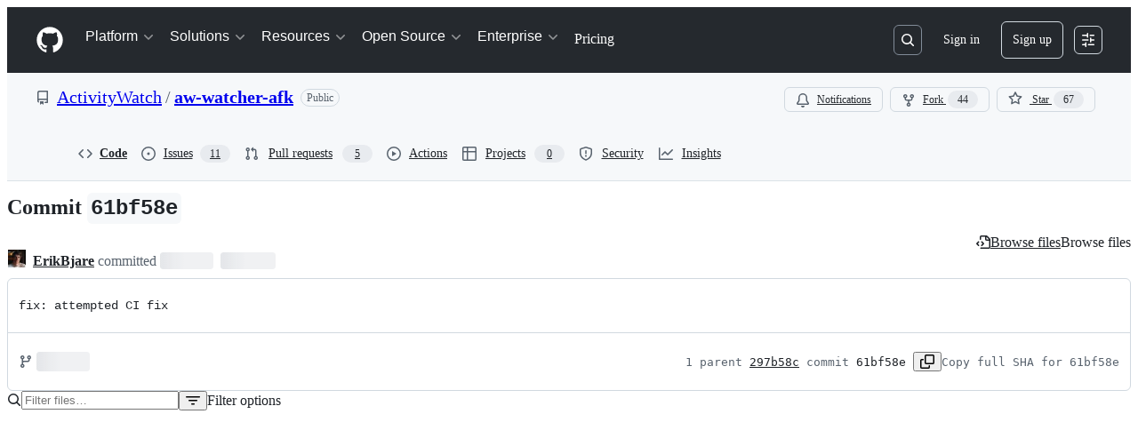

--- FILE ---
content_type: application/javascript
request_url: https://github.githubassets.com/assets/83463-3590ac89ce94.js
body_size: 10368
content:
"use strict";(globalThis.webpackChunk_github_ui_github_ui=globalThis.webpackChunk_github_ui_github_ui||[]).push([[83463],{337:(e,t,a)=>{a.d(t,{n:()=>d});var l=a(74848),r=a(96540),n=a(34164),o=a(29731),i=a(19415);let s="ValidationErrorPopover-module__aboveCaret--n7mG4",u="ValidationErrorPopover-module__belowCaret--bwBKr",d=({id:e,message:t,testId:a,margin:d=4,position:c="below"})=>{let m=(0,r.useRef)(null),f=void 0!==t;return(0,r.useLayoutEffect)(()=>{if(!f)return;let e=m.current;if(!e)return;let t=(e=>{let t=e.parentElement;for(;t;){let e=getComputedStyle(t);if("visible"!==e.overflow&&"static"!==e.position)return t;t=t.parentElement}return document.body})(e),a=t.clientWidth-2*d;e.style.maxWidth!==`${a}px`&&(e.style.maxWidth=`${a}px`);let l=e.getBoundingClientRect(),r=t.getBoundingClientRect(),n=l.left-r.left,o=r.right-l.right,i=n<d?-n+d:o<d?o-d:0,s=`${i}px`;e.style.getPropertyValue("--x-offset")!==s&&e.style.setProperty("--x-offset",s);let u=`${-i}px`;e.style.getPropertyValue("--caret-offset")!==u&&e.style.setProperty("--caret-offset",u)},[f,t,d,"above"===c]),(0,l.jsx)(i.A,{open:f,caret:"above"===c?"bottom":"top",className:(0,n.$)("ValidationErrorPopover-module__Popover--L6a2z","above"===c?s:u),ref:m,children:(0,l.jsx)(i.A.Content,{as:"p","aria-live":"polite",id:e,className:(0,n.$)("ValidationErrorPopover-module__PopoverContent--sE8qO","above"===c?s:u),...(0,o.G)(a??"validation-error-popover"),children:t})})};try{d.displayName||(d.displayName="ValidationErrorPopover")}catch{}},10867:(e,t,a)=>{function l(e){return null===e||e instanceof Date}function r(e){return null===e||Array.isArray(e)}function n(e){return null===e||!!e.from}function o(e){return n(e)&&(null===e||null!==e.to)}a.d(t,{P0:()=>o,QJ:()=>n,le:()=>l,m:()=>r})},36289:(e,t,a)=>{a.d(t,{Bt:()=>h,Uq:()=>p,Wc:()=>c,iV:()=>d,qE:()=>f,vV:()=>m});var l=a(72880),r=a(89369),n=a(19684),o=a(7818),i=a(83223),s=a(4721),u=a(10867);let d=e=>new Date(new Date(e).toDateString()),c=e=>e instanceof Date?d(e):e&&(0,u.m)(e)?e.map(d):e&&(0,u.QJ)(e)?{from:d(e.from),to:e.to&&d(e.to)}:null,m=(e,t=null)=>{if(!e)return d(new Date);if(e instanceof Date)return d(e);if((0,u.m)(e)){let t=e.at(-1);return t?d(t):null}return(0,u.QJ)(e)?"to"===t&&e.to?d(e.to):d(e.from):null},f=(e,{minDate:t,maxDate:a})=>t&&(0,l.Y)(e,t)?t:a&&(0,r.d)(e,a)?a:e,h=(e,{minDate:t,maxDate:a})=>(!t||(0,r.d)(e,t))&&(!a||(0,l.Y)(e,a)),p=(e,t="auto")=>{if(!(0,n.c)(e))return e;switch(t){case"forward":return(0,o.u)(e);case"backward":return(0,i.N)(e);case"auto":return(0,s.X)(e)?(0,o.u)(e):(0,i.N)(e)}}},49453:(e,t,a)=>{a.d(t,{Yq:()=>f,_U:()=>m,eW:()=>c,gb:()=>h});var l=a(44660),r=a(96912),n=a(72471),o=a(90680),i=a(10867),s=a(36289);let u="MMM d",d="MMM d, yyyy",c=e=>"short"===e?u:"long"===e?d:e,m=(e,t=[])=>{let a=(0,s.iV)(new Date);for(let n of["PP","P",...t.map(c)]){let t=(0,l.qg)(e,n,a);if((0,r.f)(t))return(0,s.iV)(t)}return null},f=(e,t)=>{let a=(0,s.iV)(new Date);return t!==u&&t!==d?(0,n.GP)(e,t):t===u&&e.getUTCFullYear()!==a.getUTCFullYear()?(0,n.GP)(e,d):(0,n.GP)(e,t)},h=({selection:e,dateFormat:t,placeholder:a="Choose Date",rawFormat:l=!1,variant:r="single"})=>{if(!e)return l?"":a;let n="MMM d";switch(n=!l&&t?c(t):"MM/dd/yyyy",r){case"single":if(e instanceof Date)return f(e,n);if(Array.isArray(e)&&e?.[0]instanceof Date)return f(e[0],n);if((0,i.QJ)(e))return f(e.from,n);else return o.o.invalidSelection;case"multi":if(Array.isArray(e)){if(e.length>3&&!l)return`${e.length} Selected`;if(0===e.length&&!l)return a;return e.map(e=>f(e,n)).join(", ")}if(e instanceof Date)return[e].map(e=>f(e,n)).join(", ");if((0,i.QJ)(e))return[e.from,e.to].map(e=>e?f(e,n):"").join(", ");else return o.o.invalidSelection;case"range":if((0,i.QJ)(e))return Object.entries(e).map(([,e])=>e?f(e,n):"").join(" - ");if(e instanceof Date)return Object.entries({from:e,to:null}).map(([,e])=>e?f(e,n):"").join(" - ");if(Array.isArray(e))return Object.entries({from:e.at(0),to:e.at(1)}).map(([,e])=>e?f(e,n):"").join(" - ");else return o.o.invalidSelection;default:return o.o.invalidConfiguration}}},83463:(e,t,a)=>{a.r(t),a.d(t,{DatePicker:()=>eX});var l,r=a(74848),n=a(29731),o=a(38621),i=a(26108),s=a(21373),u=a(10095),d=a(96540),c=a(21513),m=a(93330),f=a(49087),h=a(4883),p=a(93876),g=a(72880),y=a(89369),v=a(13999),b=a(42340),x=a(84583),D=a(10867),k=a(36289),C=a(93218),_=a(31422),j=a(40828),M=a(17764);let N=(e,t)=>t?(0,k.Uq)(e,"auto"):e,w=(e,t,a)=>a?(0,C.D)(e,t):(0,v.f)(e,t),P=(e,t,a)=>a?(0,_.E)(e,t):(0,j.e)(e,t),I=(e,{minDate:t,maxDate:a},l)=>{let r=t&&(l?(0,k.Uq)(t,"forward"):t),n=a&&(l?(0,k.Uq)(a,"backward"):a);return N((0,k.qE)(e,{minDate:r,maxDate:n}),l)},S=(e,t)=>{let a,[l,r]=(a=t.adjustableRangeEnd??"to",e.to&&(0,y.d)(e.from,e.to)?[{...e,from:e.to,to:e.from},"from"===a?"to":"from"]:[e,a]),n={...t,adjustableRangeEnd:r};return((e,{disableWeekends:t=!1,...a})=>{if(!e.to)return{...e,from:I(e.from,a,t)};let l=(0,M.c)(e.to,e.from),r=I(e.to,a,t),n=I((0,j.e)(r,l),a,t),o=(0,v.f)(n,l);return{...e,from:n,to:o}})(((e,{disableWeekends:t=!1,adjustableRangeEnd:a="to",...l})=>{let r=N(e.from,t);if(!e.to)return{...e,from:r};let n=N(e.to,t);switch(a){case"from":return{...e,from:I(e.from,{minDate:((e,{maxRangeSize:t},a)=>void 0!==t?P(e,t-1,a):void 0)(n,l,t),maxDate:((e,{minRangeSize:t},a)=>void 0!==t?P(e,t-1,a):void 0)(n,l,t)},t),to:n};case"to":return{...e,from:r,to:I(e.to,{minDate:((e,{minRangeSize:t},a)=>void 0!==t?w(e,t-1,a):void 0)(r,l,t),maxDate:((e,{maxRangeSize:t},a)=>void 0!==t?w(e,t-1,a):void 0)(r,l,t)},t)}}})(l,n),n)},A=(e,t)=>(0,x.n)(e,t.from)?"from":t.to?(0,x.n)(e,t.to)?"to":(0,y.d)(e,t.from)&&(0,g.Y)(e,t.to)?"middle":null:null,E=(0,d.createContext)(null),F=()=>{let e=(0,d.use)(E);if(!e)throw Error("useDatePickerContext must be used inside a DatePickerProvider");return e},V=({children:e,anchor:t="button",anchorClassName:a,forwardedAnchorRef:l=null,confirmation:n=!1,confirmUnsavedClose:o=!1,compressedHeader:i=!1,dateFormat:s="short",disabled:u,disableWeekends:C=!1,fieldName:_="Date",iconPlacement:j="start",maxDate:M,minDate:N,showTodayButton:w=!0,showClearButton:P=!1,view:I="1-month",weekStartsOn:A="Sunday",open:F,onClose:V,onOpen:Y,placeholder:R="Choose Date...",value:$,showInputs:G=!0,...T})=>{let B=(0,d.useMemo)(()=>(0,k.Wc)($),[$]),W=(0,d.useCallback)(e=>{T.onChange&&(!T.variant&&(0,D.le)(e)||"single"===T.variant&&(0,D.le)(e)||"multi"===T.variant&&(0,D.m)(e)?T.onChange(e):"range"===T.variant&&(0,D.P0)(e)&&T.onChange(e))},[T.variant,T.onChange]),[U,O]=(0,d.useState)(B),[K,Q]=(0,d.useState)(B),[q,z]=(0,d.useState)(!1),J=(0,d.useCallback)(e=>{Q(e),z(null===e||!(0,D.QJ)(e)||null!==e.to)},[]),[H,L]=(0,d.useState)(null),[X,Z]=(0,d.useState)(()=>(0,k.vV)(B)??(0,k.iV)(new Date)),[ee,et]=(0,d.useState)(!0),[ea,el]=(0,d.useState)(void 0),er=n||o,en=(0,d.useMemo)(()=>{if(!M)return;let e=(0,k.iV)(M);return C?(0,k.Uq)(e,"backward"):e},[M,C]),eo=(0,d.useMemo)(()=>{if(!N)return;let e=(0,k.iV)(N);return C?(0,k.Uq)(e,"forward"):e},[N,C]),ei=ee?I:"1-month",[es,eu]=(0,d.useState)(X),ed=(0,d.useCallback)(e=>{Z(t=>{if("1-month"===ei)if(t.getMonth()===e.getMonth()&&t.getFullYear()===e.getFullYear())return t;else return(0,f.X)(e,1);return t.getMonth()===e.getMonth()&&t.getFullYear()===e.getFullYear()||(0,h.P)(t,1).getMonth()===e.getMonth()&&t.getFullYear()===e.getFullYear()||(0,h.P)(t,1).getMonth()===e.getMonth()&&0===e.getMonth()&&(0,p.e)(t,1).getFullYear()===e.getFullYear()?t:(0,f.X)(e,1)}),eu(e)},[ei]),ec=T.variant??"single",em="range"===T.variant?T.maxRangeSize:void 0,ef="range"===T.variant?T.minRangeSize:void 0,eh="multi"===T.variant?T.maxSelections:void 0,ep=G&&er,[eg,ey]=(0,d.useState)("range"===ec?"from":null),ev=ep?"to"===eg?"from":"to":eg??"from",eb=(0,d.useRef)(null),ex=()=>setTimeout(()=>eb.current?.focus()),eD=(0,d.useRef)(null),[ek,eC]="string"==typeof t||"function"==typeof t?[eD,t]:[t,null];(0,c.T)(l,ek);let[e_,ej]=(0,d.useState)(F??!1);(0,d.useEffect)(()=>{void 0!==F&&ej(F)},[F]);let eM=(0,d.useCallback)(e=>{u||(void 0===F&&ej(!0),Y?.(e),ex())},[F,Y,u]),eN=(0,d.useCallback)(e=>{void 0===F&&ej(!1),V?.(e)},[F,V]);(0,d.useEffect)(()=>{let e=(0,k.vV)(K,eg);e&&ed(e)},[K,eg,ed]),(0,d.useEffect)(()=>{JSON.stringify(B)!==JSON.stringify(K)&&(J(B),O(B),z(!1))},[B]);let ew=(0,d.useCallback)(e=>{let t=e;eo&&(0,g.Y)(e,eo)?t=eo:en&&(0,y.d)(e,en)&&(t=en),Z((0,k.iV)(t))},[eo,en]),eP=(0,d.useCallback)((e,t)=>{e&&(J(e),O(e)),z(!1),W(e),e_&&eN(t??"submit-click")},[eN,W,J,e_]),eI=(0,d.useCallback)(e=>{eP(e??K)},[eP,K]),eS=(0,d.useCallback)(()=>{J(U??null),z(!1),ey("range"===ec?"from":null),ex()},[U,ec,J]),eA=(0,d.useCallback)(e=>{void 0===ea&&(q&&o?el(e):q&&!er?eP(K):(eN(e),eS()))},[ea,q,o,er,eP,K,eN,eS]),eE=(0,d.useCallback)(e=>{void 0!==ea&&("confirm"===e?eP(K):(eN(ea),eS()),el(void 0))},[ea,eP,eN,eS,K]),eF=(0,d.useCallback)(e=>{let t;switch(ec){case"single":if(!(e instanceof Date))break;t=(0,k.qE)(e,{minDate:eo,maxDate:en});break;case"multi":if(!(0,D.m)(e))break;t=(e??[]).filter(e=>(0,k.Bt)(e,{minDate:eo,maxDate:en})).slice(-(eh??0));break;case"range":if(!(0,D.QJ)(e)||null===e)break;t=S(e,{maxDate:en,minDate:eo,maxRangeSize:em,minRangeSize:ef,adjustableRangeEnd:ev,disableWeekends:C})}t&&(e_?J(t):eP(t))},[en,eo,ec,eh,em,ef,e_,eP,J,ev,C]),eV=(0,d.useCallback)(()=>{J(null),eP(null)},[J,eP]),eY=(0,d.useCallback)((e,t,a=!1,l)=>{if("multi"===ec&&(0,D.m)(K)){let a=[e];if(t.range&&!t.multiple){let t=K?.[K.length-1]||es,l=(0,y.d)(e,t),r=(0,v.f)(t,0),n=l?{start:r,end:e}:{start:e,end:r};a=(0,b.k)(n),l||a.reverse()}let l=t.multiple&&K?[...K]:[];for(let t of a){let a=l.findIndex(e=>(0,x.n)(e,t));a>-1?l.splice(a,1):(0,k.Bt)(e,{minDate:eo,maxDate:en})&&l.push(t)}J(l.slice(-(eh??0)))}else if("range"===ec&&(0,D.QJ)(K)){if(K?.to&&(0,x.n)(K.from,e)){ey("from"),ex();return}if(K?.to&&(0,x.n)(K.to,e)){ey("to"),ex();return}let t=S("to"===eg&&K?{from:K.from,to:e}:{from:e,to:ep?K?.to??null:null},{minDate:eo,maxDate:en,maxRangeSize:em,minRangeSize:ef,disableWeekends:C,adjustableRangeEnd:ev}),l="to"===eg&&K?"from":"to";L(t.to?null:{from:t.from,to:null}),J(t),ey(l),!er&&t.to?eP(t):a||ex()}else J(e),er?a||ex():eP(e,l)},[K,es,J,eh,eo,en,ev,eg,ep,em,ef,C,er,eP,ec]),eR=(0,d.useCallback)(e=>{K&&"range"===ec&&(0,D.QJ)(K)&&H&&!ep&&L(S({from:K.from,to:e},{minDate:eo,maxDate:en,maxRangeSize:em,minRangeSize:ef,adjustableRangeEnd:ev,disableWeekends:C}))},[C,H,en,em,ef,eo,K,ec,ep,ev]);(0,m.w)(([e])=>{if(!e)return;let{width:t}=e.contentRect;et(t>640)});let e$=(0,d.useMemo)(()=>({configuration:{anchor:eC,anchorClassName:a,confirmation:er,confirmUnsavedClose:o,compressedHeader:i,dateFormat:s,disabled:u,disableWeekends:C,fieldName:_,iconPlacement:j,maxDate:en,minDate:eo,placeholder:R,showInputs:ep,showTodayButton:w,showClearButton:P,view:ei,weekStartsOn:A,variant:ec},activeRangeEnd:eg,setActiveRangeEnd:ey,anchorRef:ek,close:eA,confirmingClose:void 0!==ea,currentViewingDate:X,focusDate:es,goToMonth:ew,hoverRange:H,inputRef:eb,isDirty:q,isOpen:e_,onClearSelection:eV,onConfirmClose:eE,onDateHover:eR,onDateInput:eF,onDateSelection:eY,open:eM,saveValue:eI,selection:K,selectionActive:!1,setFocusDate:ed,setHoverRange:L}),[eg,eC,ek,a,eV,eA,i,eE,o,er,ea,X,s,C,u,es,_,ew,eR,H,j,eF,q,e_,en,eo,eM,R,eI,K,eY,ed,P,ep,w,ec,ei,A]);return(0,r.jsx)(E,{value:e$,children:e})};try{E.displayName||(E.displayName="Context")}catch{}try{V.displayName||(V.displayName="DatePickerProvider")}catch{}let Y=()=>{let{isOpen:e,open:t,close:a}=F();return l=>{"key"in l?[" ","Enter","ArrowDown"].includes(l.key)&&(l.preventDefault(),t("anchor-key-press")):e?a("anchor-click"):t("anchor-click")}};var R=a(49453);function $(e){e.current&&e.current.setSelectionRange(0,e.current.value.length,"forward")}var G=a(337),T=a(86877),B=a(30093),W=a(26480),U=a(29255),O=a(34164),K=a(19684),Q=a(7818),q=a(83223),z=a(77396),J=a(11897),H=a(68406),L=a(6146),X=a(4721),Z=a(26638),ee=a(12108),et=a(50879),ea=a(47728),el=a(55375),er=a(12837),en=a(39804);let eo=()=>{let{configuration:{minDate:e,maxDate:t,disableWeekends:a}}=F();return(l,r)=>{let n=null;switch(r.key){case"ArrowRight":n=(0,v.f)(l,1),a&&(0,K.c)(n)&&(n=(0,Q.u)(n));break;case"ArrowLeft":n=(0,j.e)(l,1),a&&(0,K.c)(n)&&(n=(0,q.N)(n));break;case"ArrowUp":n=(0,z.k)(l,1);break;case"ArrowDown":n=(0,J.J)(l,1);break;case"Home":n=a?(0,H.p)(l)?l:(0,L._)(l):(0,X.X)(l)?l:(0,Z.W)(l);break;case"End":n=a?(0,ee.C)(l)?l:(0,et.j)(l):(0,ea._)(l)?l:(0,el.R)(l);break;case"PageUp":n=r.shiftKey?(0,er.d)(l,1):(0,en.a)(l,1);break;case"PageDown":n=r.shiftKey?(0,p.e)(l,1):(0,h.P)(l,1)}return n&&(0,k.iV)((0,k.qE)(n,{minDate:e,maxDate:t}))}};var ei=a(90680);let es=({children:e,id:t})=>(0,r.jsx)("span",{className:"sr-only",id:t,"aria-live":"polite",children:e});try{es.displayName||(es.displayName="HiddenDescription")}catch{}let eu="Input-module__fullWidth--scl7k",ed=({status:e})=>"success"===e?(0,r.jsx)(u.A,{icon:o.CheckIcon,className:"Input-module__successIcon--2jasV"}):"error"===e?(0,r.jsx)(u.A,{icon:o.XIcon,className:"Input-module__dangerIcon--AYHFx"}):null,ec=({value:e,onChange:t,calendarButton:a},l)=>{let n=(0,d.useRef)(null);(0,c.T)(l,n);let{configuration:{dateFormat:o,minDate:i,maxDate:s,disableWeekends:u}}=F(),m=(0,d.useCallback)(e=>e?(0,R.Yq)(e,(0,R.eW)(o)):"",[o]),[f,h]=(0,d.useState)({}),p=()=>h({}),[v,b]=(0,d.useState)(()=>m(e)),x=(0,d.useCallback)(()=>null!==n.current&&document.activeElement===n.current,[n]),D=(0,d.useCallback)(e=>(0,R._U)(e,[o]),[o]);(0,d.useEffect)(()=>{b(t=>x()&&D(t)?.valueOf()===e?.valueOf()?t:m(e))},[e,m,x,D]);let k=(0,d.useCallback)(()=>{v?h({status:"success"}):h({})},[v,h]),C=()=>(0,r.jsx)(ed,{...f}),[_,j]=a?.position==="end"?[C,a.Component]:[a?.Component,C];return{inputProps:{value:v,onChange:({target:e})=>{if(b(e.value),!e.value){h({}),t(null);return}let a=D(e.value);a?i&&(0,g.Y)(a,i)?(h({status:"error",message:ei.o.beforeMinDate(i)}),t(null)):s&&(0,y.d)(a,s)?(h({status:"error",message:ei.o.afterMaxDate(s)}),t(null)):u&&(0,K.c)(a)?(h({status:"error",message:ei.o.weekend}),t(null)):(h({status:"success"}),t(a)):(h({status:"error"}),t(null))},onFocus:k,onBlur:()=>p(),ref:n,leadingVisual:_,trailingVisual:j,validationStatus:"error"===f.status?"error":void 0,"aria-invalid":"error"===f.status},format:m,resetText:()=>{b(m(e)),p()},inputRef:n,validity:f,isFocused:x}},em=({ref:e,value:t,onChange:a,placeholder:l,"aria-label":n,onFocus:o,fullWidth:i,disableShortcuts:s=!1,calendarButton:u,activeRangeEnd:c=!1,className:m,disabled:f,labelVisible:h=!1})=>{let{inputProps:p,resetText:g,inputRef:y,validity:v}=ec({value:t,onChange:e=>e&&a(e),calendarButton:u},e),b=(0,d.useRef)(!1);setTimeout(()=>{b.current&&$(y)});let x=eo(),D=(0,d.useId)(),k=(0,d.useId)();return(0,r.jsxs)("div",{className:(0,O.$)("Input-module__singleDateInputContainer--UkBWU",i&&eu,u&&"Input-module__hasCalendarButton--cBe1A"),children:[(0,r.jsxs)(T.A,{children:[(0,r.jsx)(T.A.Label,{visuallyHidden:!h,children:n}),(0,r.jsx)(B.A,{...p,onFocus:e=>{p.onFocus?.(e),s||(b.current=!0),o?.()},onBlur:e=>{b.current=!1,p.onBlur?.(e),g()},onChange:e=>{p.onChange?.(e),b.current=!1},onKeyDown:e=>{if(e.defaultPrevented||!b.current||!t)return;let l=x(t,e);l&&(e.preventDefault(),a(l),g())},onMouseDown:()=>b.current=!1,onMouseUp:()=>{b.current&&$(y)},size:"small",placeholder:l,"aria-describedby":D,"aria-errormessage":k,ref:y,className:(0,O.$)("Input-module__singleDateInput--wfBlK",c&&"Input-module__activeRangeEnd--fWov0",m),disabled:f})]}),(0,r.jsx)(G.n,{id:k,message:v.message,position:"above"}),(0,r.jsx)(es,{id:D,children:s?ei.o.dateInputDescription:ei.o.shortcutInputDescription})]})};em.displayName="SingleDateInput";let ef=({ref:e,value:t,onChange:a,fullWidth:l,onDateClick:n,calendarButton:o,isAnchor:i,className:s,disabled:u})=>{let[c,m]=(0,d.useState)(null),f=()=>{m(null),g()},{inputProps:h,format:p,resetText:g,validity:y}=ec({value:c,onChange:m,calendarButton:o},e),v=(0,d.useMemo)(()=>t.map(e=>({id:e.valueOf(),text:p(e),onClick:()=>n(e)})),[t,p,n]),b=(0,d.useId)(),D=(0,d.useId)(),k=(0,d.useId)(),C="error"===y.status&&y.message,_=(0,r.jsx)(W.A,{...h,tokens:v,onTokenRemove:e=>{a(t.filter(t=>t.valueOf()!==e))},onKeyDown:e=>{"Enter"===e.key&&c&&(e.preventDefault(),c&&(a(t.filter(e=>!(0,x.n)(e,c)).concat(c)),f()))},onBlur:e=>{h.onBlur?.(e),f()},className:(0,O.$)("Input-module__multiDateInput--fWUfH",s),size:"medium","aria-describedby":i||C?b:`${k} ${b}`,"aria-errormessage":C?D:void 0,disabled:u});return i?(0,r.jsxs)("div",{className:(0,O.$)("Input-module__multiDateInputContainer--aA3Z1",eu),children:[_,(0,r.jsx)(G.n,{message:y.message,id:D}),(0,r.jsx)(es,{id:b,children:ei.o.dateInputDescription})]}):(0,r.jsxs)(T.A,{className:(0,O.$)("Input-module__FormControl--scK8C",l&&eu),children:[(0,r.jsx)(T.A.Label,{visuallyHidden:!0,children:"Selected Dates"}),c&&"success"===y.status?(0,r.jsxs)(T.A.Validation,{id:k,variant:"success","aria-live":"polite",children:["Press ",(0,r.jsx)(U.U,{keys:"enter",format:"condensed"})," to add ",p(c),"."]}):C?(0,r.jsx)(T.A.Validation,{id:D,variant:"error","aria-live":"polite",children:y.message}):(0,r.jsxs)(T.A.Caption,{id:k,"aria-live":"polite",children:["Hold ",(0,r.jsx)(U.U,{keys:"Mod",format:"condensed"})," to click multiple dates."]}),_,(0,r.jsx)(es,{id:b,children:ei.o.dateInputDescription})]})};ef.displayName="MultiDateInput";let eh=({onAction:e})=>(0,r.jsx)(i.K,{variant:"invisible",icon:o.CalendarIcon,"aria-label":"Open date picker",type:"button",onClick:e,onKeyDown:e,size:"small",className:"Input-module__calendarIconButton--eV3PF"}),ep=({ref:e,fullWidth:t,anchorRef:a,className:l,disabled:n})=>{let{selection:o,onDateInput:i,activeRangeEnd:s,setActiveRangeEnd:u,setFocusDate:c,configuration:{variant:m,iconPlacement:f}}=F(),h=void 0!==a,p=(0,d.useRef)(null),g=(0,d.useRef)(null);(0,d.useImperativeHandle)(e,()=>({focus:()=>"to"===s?g.current?.focus():p.current?.focus()}));let y=Y(),v=(0,d.useMemo)(()=>h&&"none"!==f?{Component:()=>(0,r.jsx)(eh,{onAction:y}),position:f}:void 0,[f,h,y]),b=(0,d.useMemo)(()=>h&&"none"!==f?{Component:()=>(0,r.jsx)(eh,{onAction:e=>{u("to"),y(e)}}),position:f}:void 0,[f,h,y,u]),x=(0,D.QJ)(o)&&"range"===m?(0,r.jsxs)("div",{ref:a,className:"Input-module__rangeInputs--cCy1G",children:[(0,r.jsx)(em,{"aria-label":"Start date",ref:p,value:o?.from??null,onChange:e=>i({from:e,to:o?.to??null}),onFocus:()=>u("from"),fullWidth:t,disableShortcuts:h,activeRangeEnd:!h&&"from"===s,calendarButton:v,className:l,disabled:n,labelVisible:!h}),(0,r.jsx)("span",{className:"Input-module__rangeInputsSeparator--zAoYC",children:" - "}),(0,r.jsx)(em,{"aria-label":"End date",ref:g,value:o?.to??null,onChange:e=>i({from:o?.from??e,to:e}),onFocus:()=>u("to"),fullWidth:t,disableShortcuts:h,activeRangeEnd:!h&&"to"===s,calendarButton:b,className:l,disabled:n,labelVisible:!h})]}):(0,D.le)(o)&&"single"===m?(0,r.jsx)(em,{"aria-label":h?void 0:"Selected date",ref:a??p,value:o,onChange:i,fullWidth:t,disableShortcuts:h,calendarButton:v,className:l,disabled:n}):(0,D.m)(o)&&"multi"===m?(0,r.jsx)(ef,{"aria-label":h?void 0:"Selected dates",ref:a??p,value:o??[],onChange:i,onDateClick:c,fullWidth:t,isAnchor:h,calendarButton:v,className:l,disabled:n}):null;return h?x:(0,r.jsx)("div",{className:"Input-module__container--Xcn7K",children:x})};ep.displayName="DatePickerTextInput";try{ed.displayName||(ed.displayName="ValidityIndicator")}catch{}try{(l=ValidIcon).displayName||(l.displayName="ValidIcon")}catch{}try{eh.displayName||(eh.displayName="CalendarIconButton")}catch{}let eg=({ref:e,render:t,children:a})=>{let l=Y(),{configuration:{disabled:r}}=F();return t({ref:e,"aria-haspopup":"true",tabIndex:0,onClick:l,onKeyDown:l,children:a,disabled:r,"aria-disabled":r})};eg.displayName="ExternalDatePickerAnchor";let ey=()=>(0,r.jsx)(u.A,{icon:o.CalendarIcon,className:"Anchor-module__calendarIcon--vmzmc"}),ev=({ref:e,anchorVariant:t,children:a})=>{let{configuration:{iconPlacement:l,anchorClassName:u,fieldName:c,disabled:m},selection:f}=F(),h=Y(),p=(0,d.useMemo)(()=>Array.isArray(f)?f.length>0:!!f,[f])?`${c} - Open date picker (currently selected: ${a})`:`${c} - Choose date...`;return"input"===t?(0,r.jsx)(ep,{anchorRef:e,fullWidth:!0,className:u,disabled:m}):"icon-only"===t?(0,r.jsx)(i.K,{onClick:h,onKeyDown:h,type:"button",className:u,...(0,n.G)("anchor-button"),icon:o.CalendarIcon,ref:e,disabled:m,"aria-label":p}):(0,r.jsx)(s.Q,{"aria-label":p,onClick:h,onKeyDown:h,type:"button",className:u,...(0,n.G)("anchor-button"),ref:e,disabled:m,leadingVisual:"start"===l?ey:void 0,trailingVisual:"end"===l?ey:void 0,children:a})};ev.displayName="DefaultDatePickerAnchor";let eb=()=>{let{configuration:{anchor:e,placeholder:t,variant:a,dateFormat:l},anchorRef:n,selection:o}=F(),i=(0,d.useMemo)(()=>(0,R.gb)({selection:o,dateFormat:l,placeholder:t,rawFormat:!1,variant:a}),[t,a,l,o]);return null===e?null:"function"==typeof e?(0,r.jsx)(eg,{render:e,ref:n,children:i}):(0,r.jsx)(ev,{anchorVariant:e,ref:n,children:i})};try{ey.displayName||(ey.displayName="StyledCalendarIcon")}catch{}var ex=a(31021);let eD="ConfirmCloseDialog-module__labelText--VRdFV",ek=()=>{let{onConfirmClose:e,confirmingClose:t}=F(),a=(0,d.useCallback)(t=>{e("confirm"===t?"confirm":"discard")},[e]);return t?(0,r.jsx)(ex.K,{title:"Save Changes?",confirmButtonContent:(0,r.jsxs)(r.Fragment,{children:[(0,r.jsx)(o.CheckIcon,{}),(0,r.jsx)("span",{className:eD,children:"Save"})]}),cancelButtonContent:(0,r.jsxs)(r.Fragment,{children:[(0,r.jsx)(o.TrashIcon,{}),(0,r.jsx)("span",{className:eD,children:"Discard"})]}),onClose:a,children:"You have unsaved changes, would you like to save them?"}):null};try{ek.displayName||(ek.displayName="DatePickerConfirmCloseDialog")}catch{}var eC=a(31604),e_=a(18651),ej=a(83494),eM=a(97068),eN=a(45800),ew=a(72471),eP=a(40961),eI=a(92528),eS=a(72483),eA=a(14051),eE=a(93724),eF=a(80874),eV=a(26320);let eY="Day-module__day--Lk_yW",eR=({date:e})=>{let{configuration:{disableWeekends:t,minDate:a,maxDate:l,variant:o,showInputs:i},hoverRange:s,selection:u,onDateHover:c,onDateSelection:m,activeRangeEnd:f}=F(),h=(0,eV.c)(e),p=(0,d.useMemo)(()=>{switch(!0){case!u:return!1;case(0,D.m)(u):return u.some(t=>(0,x.n)(t,e));case(0,D.QJ)(u):return A(e,u)??!1;default:return(0,x.n)(e,u)}},[e,u]),v=(0,d.useMemo)(()=>s?A(e,s)??!1:p,[e,s,p]),b=(0,d.useMemo)(()=>!!a&&(0,g.Y)(e,a)||!!l&&(0,y.d)(e,l)||!!t&&(0,K.c)(e),[e,a,l,t]),k=(0,d.useCallback)(e=>{i&&e.preventDefault()},[i]),C=(0,d.useCallback)(t=>{if(b)return;if(t instanceof ej.ky)return void m(e,{multiple:!0,range:!1},!0,"submit-key-press");let a={range:t.shiftKey,multiple:(0,e_.U0)()?t.metaKey:t.ctrlKey};"key"in t?[" ","Enter"].includes(t.key)&&(m(e,a,!0,"submit-key-press"),t.preventDefault(),t.stopPropagation()):m(e,a)},[b,m,e]),_=(0,d.useMemo)(()=>{let t=h?" (Today)":"",r="from"===p?" (Start of selected range)":"to"===p?" (End of selected range)":"middle"===p?" (Inside selected range)":"",n=a&&(0,x.n)(e,a)?" (Minimum allowed date)":l&&(0,x.n)(e,l)?" (Maximum allowed date)":"";return`${(0,ew.GP)(e,"EEEE, MMMM d")}${t}${n}${r}`},[h,e,p,a,l]);return(0,r.jsx)(ej.tL,{commands:{"github:select-multiple":()=>m(e,{multiple:!0,range:!1},!0,"submit-key-press")},children:(0,r.jsx)("div",{"aria-disabled":b,"aria-selected":!1!==p,"aria-label":_,"data-date":(0,ew.GP)(e,"MM/dd/yyyy"),"data-disabled":b?"true":void 0,...(0,n.G)(`day-${(0,ew.GP)(e,"MM/dd/yyyy")}`),onClick:C,onMouseDown:k,onKeyDown:C,onMouseEnter:()=>c(e),role:"gridcell",tabIndex:-1,className:(0,O.$)(eY,{"Day-module__today--ATWu5":h,"Day-module__selected--qMeWD":!!v,"Day-module__range--xx5j9":"range"===o,"Day-module__activeRangeEnd--An_E2":v===f,"Day-module__rangeFrom--aiIAc":"from"===v,"Day-module__rangeMiddle--c6Wld":"middle"===v,"Day-module__rangeTo--T4srd":"to"===v}),children:(0,r.jsx)("span",{className:"Day-module__date--ASCWF",children:e.getDate()})})})},e$=()=>(0,r.jsx)("div",{role:"gridcell",className:eY}),eG=({date:e})=>(0,r.jsx)("div",{role:"columnheader",className:(0,O.$)(eY,"Day-module__header--EmCNc"),"aria-label":(0,ew.GP)(e,"EEEE"),...(0,n.G)("weekday-header"),children:(0,ew.GP)(e,"EEEEEE")});try{eR.displayName||(eR.displayName="Day")}catch{}try{e$.displayName||(e$.displayName="BlankDay")}catch{}try{eG.displayName||(eG.displayName="WeekdayHeaderDay")}catch{}let eT="Month-module__row--vNOCW",eB={Sunday:0,Monday:1,Tuesday:2,Wednesday:3,Thursday:4,Friday:5,Saturday:6},eW=({date:e,"aria-describedby":t})=>{let{configuration:{weekStartsOn:a,compressedHeader:l,variant:o}}=F(),i=(0,d.useMemo)(()=>(0,ew.GP)(e,"MMMM yyyy"),[e]),s=(0,d.useMemo)(()=>{let t=new Date(e),l={weekStartsOn:eB[a]};return(0,b.k)({start:(0,eI.k)(t,l),end:(0,eS.$)(t,l)}).map(e=>(0,r.jsx)(eG,{date:e},`weekday-${e.toISOString()}-header`))},[a,e]),u=(0,d.useMemo)(()=>{let t=[],l=new Date(e.getFullYear(),e.getMonth(),1),n=(l.getDay()+(7-eB[a]))%7;for(let e=0;e<n;e++)t.push((0,r.jsx)(e$,{},`month-pre-blank-${e}`));for(let a=1;a<=(0,eA.P)(l);a++){let l=new Date(e.getFullYear(),e.getMonth(),a);t.push((0,r.jsx)(eR,{date:l},`day-component-${l.toString()}`))}let o=((0,eE.W)(l).getDay()+(7-eB[a]))%7;for(let e=6;e>o;e--)t.push((0,r.jsx)(e$,{},`month-post-blank-${e}`));return(0,eF.A)(t,7).map((e,t)=>(0,r.jsx)("div",{className:eT,role:"row","aria-label":`Week ${t+1}`,children:e},`month-week-${t}`))},[a,e]),c=(0,d.useId)();return(0,r.jsxs)("div",{className:"Month-module__container--z5U_x","aria-labelledby":c,"aria-describedby":t,role:"dialog",...(0,n.G)("month"),children:[(0,r.jsx)("span",{className:(0,O.$)("Month-module__title--dDTE5",l&&"Month-module__compressedHeader--gqq2V"),"aria-live":"polite",id:c,children:i}),(0,r.jsxs)("div",{role:"grid","aria-multiselectable":"multi"===o,className:"Month-module__grid--rtixL",children:[(0,r.jsx)("div",{className:eT,role:"row","aria-hidden":!0,children:s}),u]})]})};try{eW.displayName||(eW.displayName="Month")}catch{}let eU="Panel-module__footerRow--oTYAd",eO="Panel-module__arrowButton--pKXOQ",eK="Panel-module__icon--ozRZ6",eQ="Panel-module__picker--Bd4ir",eq="Panel-module__option--RRz4t",ez=["Jan","Feb","Mar","Apr","May","Jun","Jul","Aug","Sep","Oct","Nov","Dec"],eJ=(e,t)=>e.current?.querySelector(`[data-date="${(0,ew.GP)(t,"MM/dd/yyyy")}"]`)??void 0,eH=()=>{let{configuration:{minDate:e,maxDate:t,confirmation:a,view:l,showTodayButton:i,showClearButton:c,compressedHeader:m,showInputs:f,variant:p},isDirty:v,saveValue:b,currentViewingDate:x,goToMonth:D,onClearSelection:C,onDateHover:_,setFocusDate:j,inputRef:M,focusDate:N,activeRangeEnd:w}=F(),P=(0,d.useRef)(null),I=(0,d.useRef)(null),S=(0,d.useRef)(!1);(0,d.useEffect)(()=>{if(S.current){let e=eJ(P,N);e&&e.focus(),S.current=!1}},[N]);let A=eo(),E=(0,d.useCallback)((e,t,a)=>{let l=t?.getAttribute("data-date"),r=(0,k.iV)(l?new Date(l):new Date),n=A(r,a)??r;return _(n),(0,eP.flushSync)(()=>j(n)),eJ(P,n)},[A,_,j]);(0,eN.G)({containerRef:I,bindKeys:eM.z0.ArrowAll|eM.z0.HomeAndEnd|eM.z0.PageUpDown,focusInStrategy:()=>eJ(P,N)??P.current?.querySelector('[data-date][aria-disabled="false"]')??void 0,getNextFocusable:E},[E,N]);let V=(0,d.useMemo)(()=>{if(!e)return!1;let t=(0,en.a)(x,1);return e.getFullYear()>=t.getFullYear()&&e.getMonth()>t.getMonth()},[e,x]),Y=(0,d.useMemo)(()=>{if(!t)return!1;let e=(0,h.P)(x,"2-month"===l?2:1);return t.getFullYear()<=e.getFullYear()&&t.getMonth()<e.getMonth()},[t,l,x]),R=(0,d.useMemo)(()=>{if(!i)return!1;let a=(0,k.iV)(new Date);return!(e&&(0,y.d)(e,a)||t&&(0,g.Y)(t,a))},[t,e,i]),$=(0,d.useMemo)(()=>x.getMonth(),[x]),G=(0,d.useMemo)(()=>x.getFullYear(),[x]),T=(0,d.useCallback)(e=>{let t=parseInt(e.currentTarget.value,10);"picker-header-year"===e.currentTarget.id?D(new Date(t,$)):D(new Date(G,t))},[$,G,D]),B=(0,d.useMemo)(()=>{let a=ez,l=[];for(let n of(e&&G===e.getFullYear()&&(a=a.filter(t=>ez.indexOf(t)>=e.getMonth())),t&&G===t.getFullYear()&&(a=a.filter(e=>ez.indexOf(e)<=t.getMonth())),a))l.push((0,r.jsx)("option",{className:eq,value:ez.indexOf(n),children:n},n));return(0,r.jsx)("select",{id:"picker-header-month",onChange:T,className:eQ,value:$,"aria-label":"Go to month",children:l})},[e,t,$,G,T]),W=(0,d.useMemo)(()=>{let a=[],l=(0,k.iV)(new Date).getFullYear(),n=e?e.getFullYear():l-200,o=t?t.getFullYear():l+200;for(let e=n;e<=o;e++)a.push((0,r.jsx)("option",{className:eq,value:e,children:e},e));return(0,r.jsx)("select",{className:eQ,id:"picker-header-year",onChange:T,value:G,"aria-label":"Go to year",children:a})},[e,t,G,T]),U=(0,d.useMemo)(()=>"2-month"===l?(0,h.P)(x,1):null,[l,x]),O=c||R||a,K=(0,d.useCallback)(()=>{let e=(0,k.iV)(new Date);S.current=!0,j(e)},[j]),Q=(0,d.useCallback)(()=>{C()},[C]),q=(0,d.useId)(),z="single"===p?ei.o.monthSingleDescription:"multi"===p?ei.o.monthMultiDescription((0,e_.U0)()):"range"===p&&null!==w?ei.o.monthRangeDescription[w]:"";return(0,r.jsxs)(ej.tL,{as:"div",commands:{"github:submit-form":()=>{v&&b()}},className:"Panel-module__container--QM8qh",ref:P,...(0,n.G)("datepicker-panel"),children:[(0,r.jsxs)("header",{className:"Panel-module__topNav--GYQdx",children:[m&&(0,r.jsxs)("div",{...(0,n.G)("datepicker-compressed-header"),className:"Panel-module__pickers--UAT_P",children:[B,W]}),(0,r.jsx)(s.Q,{size:"small",className:eO,onClick:()=>D((0,en.a)(x,1)),disabled:V,"aria-label":"Go to previous month",...(0,n.G)("previous-button"),children:(0,r.jsx)(u.A,{icon:o.ChevronLeftIcon,className:eK})}),(0,r.jsx)(s.Q,{size:"small",className:eO,onClick:()=>D((0,h.P)(x,1)),disabled:Y,"aria-label":"Go to next month",...(0,n.G)("next-button"),children:(0,r.jsx)(u.A,{icon:o.ChevronRightIcon,className:eK})})]}),(0,r.jsxs)("div",{className:"Panel-module__months--VU5D4",ref:I,children:[(0,r.jsx)(es,{id:q,children:z}),(0,r.jsx)(eW,{date:x,"aria-describedby":q}),U&&(0,r.jsx)(eW,{date:U,"aria-describedby":q})]}),(O||f)&&(0,r.jsxs)("footer",{className:"Panel-module__footer--szPNP",children:[("1-month"===l||!O||"multi"===p)&&f&&(0,r.jsx)("div",{className:eU,children:(0,r.jsx)(ep,{ref:M,fullWidth:!0})}),O&&(0,r.jsxs)("div",{className:eU,children:[(0,r.jsxs)("div",{className:"Panel-module__footerButtons--Fdy64",children:[c&&(0,r.jsx)(s.Q,{variant:"invisible",size:"small",onClick:Q,"aria-label":"Clear selected date",disabled:!x,children:"Clear"}),R&&(0,r.jsx)(s.Q,{variant:"invisible",size:"small",onClick:K,"aria-label":"Go to today's date",disabled:x.getFullYear()===new Date().getFullYear()&&x.getMonth()===new Date().getMonth(),children:"Today"})]}),"2-month"===l&&f&&"multi"!==p&&(0,r.jsx)(ep,{ref:M}),a&&(0,r.jsx)(ej.cQ,{variant:"primary",size:"small",disabled:!v,commandId:"github:submit-form","aria-label":"Apply selection and close",type:"submit",...(0,n.G)("datepicker-apply"),children:"Apply"})]})]})]})};try{eH.displayName||(eH.displayName="DatePickerPanel")}catch{}let eL=e=>{let{isOpen:t,close:a,open:l,anchorRef:n}=F();return(0,r.jsx)(eC.T,{focusTrapSettings:{restoreFocusOnCleanUp:!0},focusZoneSettings:{disabled:!0},open:t,onClose:a,onOpen:l,renderAnchor:null,anchorRef:n,overlayProps:{"aria-label":"Date Picker",role:"dialog","aria-modal":"true"},...e,children:(0,r.jsx)(eH,{})})};try{eL.displayName||(eL.displayName="DatePickerOverlay")}catch{}let eX=({ref:e,anchoredOverlayProps:t,configuration:a,...l})=>{let n={...a,...l};return(0,r.jsxs)(V,{...n,forwardedAnchorRef:e,children:[(0,r.jsx)(ek,{}),(0,r.jsx)(eb,{}),(0,r.jsx)(eL,{...t})]})};eX.displayName="DatePicker"},90680:(e,t,a)=>{a.d(t,{o:()=>r});var l=a(72471);let r={invalidConfiguration:"Invalid configuration",invalidDate:"Invalid date",invalidSelection:"Invalid selection",weekend:"Must not fall on a weekend",beforeMinDate:e=>`Must be on or after ${(0,l.GP)(e,"PP")}`,afterMaxDate:e=>`Must be on or before ${(0,l.GP)(e,"PP")}`,shortcutInputDescription:'Use arrow keys to select a date, or type a date like "Dec 28, 2020" or "12/28/2020".',dateInputDescription:'Type a date, like "Dec 28, 2020" or "12/28/2020".',monthSingleDescription:"Select a date from the grid.",monthMultiDescription:e=>`Select dates from the grid. Use ${e?"command":"control"} + enter to select multiple, and shift + enter to select ranges.`,monthRangeDescription:{from:"Select a start date from the grid.",to:"Select an end date from the grid."}}}}]);
//# sourceMappingURL=83463-e358d84c9bd0.js.map